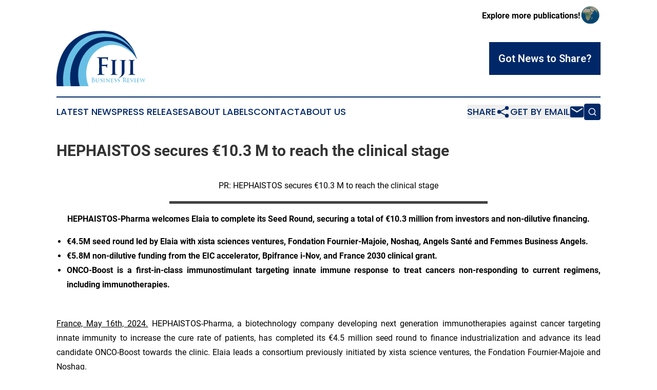

--- FILE ---
content_type: text/html;charset=utf-8
request_url: https://www.fijibusinessreview.com/article/711981446-hephaistos-secures-10-3-m-to-reach-the-clinical-stage
body_size: 9379
content:
<!DOCTYPE html>
<html lang="en">
<head>
  <title>HEPHAISTOS secures €10.3 M to reach the clinical stage | Fiji Business Review</title>
  <meta charset="utf-8">
  <meta name="viewport" content="width=device-width, initial-scale=1">
    <meta name="description" content="Fiji Business Review is an online news publication focusing on business &amp; economy in the Fiji: Get your fresh news on business and economy in Fiji">
    <link rel="icon" href="https://cdn.newsmatics.com/agp/sites/fijibusinessreview-favicon-1.png" type="image/png">
  <meta name="csrf-token" content="Bum_wq9Wghq9Ex4xx0uiyk73Y83Uwo-O617aXQUZ8Rs=">
  <meta name="csrf-param" content="authenticity_token">
  <link href="/css/styles.min.css?v1d0b8e25eaccc1ca72b30a2f13195adabfa54991" rel="stylesheet" data-turbo-track="reload">
  <link rel="stylesheet" href="/plugins/vanilla-cookieconsent/cookieconsent.css?v1d0b8e25eaccc1ca72b30a2f13195adabfa54991">
  
<style type="text/css">
    :root {
        --color-primary-background: rgba(0, 40, 104, 0.2);
        --color-primary: #002868;
        --color-secondary: #437c94;
    }
</style>

  <script type="importmap">
    {
      "imports": {
          "adController": "/js/controllers/adController.js?v1d0b8e25eaccc1ca72b30a2f13195adabfa54991",
          "alertDialog": "/js/controllers/alertDialog.js?v1d0b8e25eaccc1ca72b30a2f13195adabfa54991",
          "articleListController": "/js/controllers/articleListController.js?v1d0b8e25eaccc1ca72b30a2f13195adabfa54991",
          "dialog": "/js/controllers/dialog.js?v1d0b8e25eaccc1ca72b30a2f13195adabfa54991",
          "flashMessage": "/js/controllers/flashMessage.js?v1d0b8e25eaccc1ca72b30a2f13195adabfa54991",
          "gptAdController": "/js/controllers/gptAdController.js?v1d0b8e25eaccc1ca72b30a2f13195adabfa54991",
          "hamburgerController": "/js/controllers/hamburgerController.js?v1d0b8e25eaccc1ca72b30a2f13195adabfa54991",
          "labelsDescription": "/js/controllers/labelsDescription.js?v1d0b8e25eaccc1ca72b30a2f13195adabfa54991",
          "searchController": "/js/controllers/searchController.js?v1d0b8e25eaccc1ca72b30a2f13195adabfa54991",
          "videoController": "/js/controllers/videoController.js?v1d0b8e25eaccc1ca72b30a2f13195adabfa54991",
          "navigationController": "/js/controllers/navigationController.js?v1d0b8e25eaccc1ca72b30a2f13195adabfa54991"          
      }
    }
  </script>
  <script>
      (function(w,d,s,l,i){w[l]=w[l]||[];w[l].push({'gtm.start':
      new Date().getTime(),event:'gtm.js'});var f=d.getElementsByTagName(s)[0],
      j=d.createElement(s),dl=l!='dataLayer'?'&l='+l:'';j.async=true;
      j.src='https://www.googletagmanager.com/gtm.js?id='+i+dl;
      f.parentNode.insertBefore(j,f);
      })(window,document,'script','dataLayer','GTM-KGCXW2X');
  </script>

  <script>
    window.dataLayer.push({
      'cookie_settings': 'delta'
    });
  </script>
</head>
<body class="df-5 is-subpage">
<noscript>
  <iframe src="https://www.googletagmanager.com/ns.html?id=GTM-KGCXW2X"
          height="0" width="0" style="display:none;visibility:hidden"></iframe>
</noscript>
<div class="layout">

  <!-- Top banner -->
  <div class="max-md:hidden w-full content universal-ribbon-inner flex justify-end items-center">
    <a href="https://www.affinitygrouppublishing.com/" target="_blank" class="brands">
      <span class="font-bold text-black">Explore more publications!</span>
      <div>
        <img src="/images/globe.png" height="40" width="40" class="icon-globe"/>
      </div>
    </a>
  </div>
  <header data-controller="hamburger">
  <div class="content">
    <div class="header-top">
      <div class="flex gap-2 masthead-container justify-between items-center">
        <div class="mr-4 logo-container">
          <a href="/">
              <img src="https://cdn.newsmatics.com/agp/sites/fijibusinessreview-logo-1.svg" alt="Fiji Business Review"
                class="max-md:!h-[60px] lg:!max-h-[115px]" height="107"
                width="auto" />
          </a>
        </div>
        <button class="hamburger relative w-8 h-6">
          <span aria-hidden="true"
            class="block absolute h-[2px] w-9 bg-[--color-primary] transform transition duration-500 ease-in-out -translate-y-[15px]"></span>
          <span aria-hidden="true"
            class="block absolute h-[2px] w-7 bg-[--color-primary] transform transition duration-500 ease-in-out translate-x-[7px]"></span>
          <span aria-hidden="true"
            class="block absolute h-[2px] w-9 bg-[--color-primary] transform transition duration-500 ease-in-out translate-y-[15px]"></span>
        </button>
        <a href="/submit-news" class="max-md:hidden button button-upload-content button-primary w-fit">
          <span>Got News to Share?</span>
        </a>
      </div>
      <!--  Screen size line  -->
      <div class="absolute bottom-0 -ml-[20px] w-screen h-[1px] bg-[--color-primary] z-50 md:hidden">
      </div>
    </div>
    <!-- Navigation bar -->
    <div class="navigation is-hidden-on-mobile" id="main-navigation">
      <div class="w-full md:hidden">
        <div data-controller="search" class="relative w-full">
  <div data-search-target="form" class="relative active">
    <form data-action="submit->search#performSearch" class="search-form">
      <input type="text" name="query" placeholder="Search..." data-search-target="input" class="search-input md:hidden" />
      <button type="button" data-action="click->search#toggle" data-search-target="icon" class="button-search">
        <img height="18" width="18" src="/images/search.svg" />
      </button>
    </form>
  </div>
</div>

      </div>
      <nav class="navigation-part">
          <a href="/latest-news" class="nav-link">
            Latest News
          </a>
          <a href="/press-releases" class="nav-link">
            Press Releases
          </a>
          <a href="/about-labels" class="nav-link">
            About Labels
          </a>
          <a href="/contact" class="nav-link">
            Contact
          </a>
          <a href="/about" class="nav-link">
            About Us
          </a>
      </nav>
      <div class="w-full md:w-auto md:justify-end">
        <div data-controller="navigation" class="header-actions hidden">
  <button class="nav-link flex gap-1 items-center" onclick="window.ShareDialog.openDialog()">
    <span data-navigation-target="text">
      Share
    </span>
    <span class="icon-share"></span>
  </button>
  <button onclick="window.AlertDialog.openDialog()" class="nav-link nav-link-email flex items-center gap-1.5">
    <span data-navigation-target="text">
      Get by Email
    </span>
    <span class="icon-mail"></span>
  </button>
  <div class="max-md:hidden">
    <div data-controller="search" class="relative w-full">
  <div data-search-target="form" class="relative active">
    <form data-action="submit->search#performSearch" class="search-form">
      <input type="text" name="query" placeholder="Search..." data-search-target="input" class="search-input md:hidden" />
      <button type="button" data-action="click->search#toggle" data-search-target="icon" class="button-search">
        <img height="18" width="18" src="/images/search.svg" />
      </button>
    </form>
  </div>
</div>

  </div>
</div>

      </div>
      <a href="/submit-news" class="md:hidden uppercase button button-upload-content button-primary w-fit">
        <span>Got News to Share?</span>
      </a>
      <a href="https://www.affinitygrouppublishing.com/" target="_blank" class="nav-link-agp">
        Explore more publications!
        <img src="/images/globe.png" height="35" width="35" />
      </a>
    </div>
  </div>
</header>

  <div id="main-content" class="content">
    <div id="flash-message"></div>
    <h1>HEPHAISTOS secures €10.3 M to reach the clinical stage</h1>
<div class="press-release">
  
      <p align="center">PR: HEPHAISTOS secures &#x20AC;10.3 M to reach the clinical stage</p>  <p><img alt="" data-mce-src="/api/ImageRender/DownloadFile?resourceId=1b66e8fc-df73-4ff9-9e34-49035425e438&amp;size=3" data-mce-style="display: block; margin-left: auto; margin-right: auto;" height="5.3px" name="GNW_RichHtml_IMG" src="https://ml-eu.globenewswire.com/Resource/Download/1b66e8fc-df73-4ff9-9e34-49035425e438/image1.png" style="display:block; margin-left:auto; margin-right:auto;" width="620.1px"></p>  <p align="center"><strong>HEPHAISTOS-Pharma welcomes Elaia to complete its Seed Round, securing a total of &#x20AC;10.3 million from investors and non-dilutive financing.</strong></p>  <ul type="disc">
<li style="text-align:justify;"><strong>&#x20AC;4.5M seed round led by Elaia with xista sciences ventures, Fondation Fournier-Majoie, Noshaq, Angels Sant&#xE9; and Femmes Business Angels. </strong></li>
<li style="text-align:justify;"><strong>&#x20AC;5.8M non-dilutive funding from the EIC accelerator, Bpifrance i-Nov, and France 2030 clinical grant. </strong></li>
<li style="margin-bottom:15pt; text-align:justify;">
<strong>ONCO-Boost is a first-in-class immunostimulant targeting innate immune response to treat cancers non-responding to current regimens, including immunotherapies.</strong><br><br>
</li>
</ul>  <p align="justify"><u>France, May 16th, 2024.</u> HEPHAISTOS-Pharma, a biotechnology company developing next generation immunotherapies against cancer targeting innate immunity to increase the cure rate of patients, has completed its &#x20AC;4.5 million seed round to finance industrialization and advance its lead candidate ONCO-Boost towards the clinic. Elaia leads a consortium previously initiated by xista science ventures, the Fondation Fournier-Majoie and Noshaq.</p>  <p align="justify"><strong>Florian DENIS, Investment Director at Elaia, stated:</strong> &#x201C;<em>Elaia is very proud to join and strengthen the syndication. HEPHAISTOS&#x2019; core technology based on immunostimulants has the potential to turn cold tumors into hot tumors in hard-to-treat cancers. Fr&#xE9;d&#xE9;ric CAROFF and his team have generated impressive preclinical data that will be scaled up towards additional value-creating milestones.</em>&#x201D;</p>  <p align="justify"><em>&#x201C;ELAIA has a proven track record in supporting biotech companies through to the clinic and success, and we are delighted to have them on board&#x201D;</em> <strong>said Frederic CAROFF, CEO and co-founder of HEPHAISTOS-Pharma</strong>. <em>&#x201C;With xista science ventures, Fondation Fournier-Majoie and Noshaq, our consortium of seed investors brings not only the necessary funds, but also complementary expertise and a network that will structure the company. They will play a crucial role in the success of HEPHAISTOS.&#x201D;</em></p>  <p align="justify">HEPHAISTOS' innovative approach to innate modulation has received significant validation and support from prestigious programs, with a total of &#x20AC;5.8 million awarded to accelerate the development of ONCO-Boost for the treatment of hard-to-treat solid tumors, where there is a high unmet medical need, Bpifrance i-Nov national competition, EIC Accelerator European competition and RHU clinical grant from France 2030, that will include a clinical phase 1/2 in collaboration with prestigious clinical centers.</p>  <p align="justify">This seed round will mainly finance the industrialization of drug production and regulatory toxicity studies to file for the CTA in Europe. HEPHAISTOS already has a lot of preclinical data in many cancer indications, but they plan to generate new additional data in monotherapy against unmet medical needs and in combination with promising drugs from other pharmaceutical companies. Finally, it will also help to recruit new talents and complete the structuring of the board.</p>  <p align="center">***</p>  <p><strong>About HEPHAISTOS-Pharma</strong></p>  <p align="justify">HEPHAISTOS-Pharma is a preclinical biotech company developing the next generation of immunostimulants against cancer, revolutionizing immune stimulation targeting innate immunity with a unique technology for intravenous administration, opening the way to metastatic and hard-to-treat indications. HEPHAISTOS-Pharma is the laureate of prestigious grants such as Bpifrance i-Nov and the EIC accelerator in Europe. The company is also involved in the SyStInn consortium headed by academic partners that received an additional 9.8M&#x20AC; grant from the French National Research Agency RHU program, which will part-fund clinical trials evaluating ONCO-Boost. HEPHAISTOS-Pharma is one of the few innovative companies to be selected for its disruptive potential and supported by the Paris Saclay Cancer Cluster.</p>  <p align="justify">HEPHAISTOS-Pharma is headquartered in France, with a subsidiary in Li&#xE8;ge, Belgium. Learn more <a href="https://www.globenewswire.com/Tracker?data=FQZMDlmiJZFWflRia9s9RZV0lQlZ2QSsPH3odw-zdY_vYb-tn8tBY8LPaQ-5c6wN5nBEhJeCbylhg8U9-4X1jre1pug3bbPsXkSyLEDX9pln0L_1QQRcyvk06CxP4trh" rel="nofollow" target="_blank"><u>www.hephaistos-pharma.com</u></a><br></p>  <p align="justify"><img alt="" data-mce-src="/api/ImageRender/DownloadFile?resourceId=69ebb8a3-90d6-4633-8be7-5648ce64f0f2&amp;size=3" height="27.2px" name="GNW_RichHtml_IMG" src="https://ml-eu.globenewswire.com/Resource/Download/69ebb8a3-90d6-4633-8be7-5648ce64f0f2/image2.png" width="172.81px">This project is funded by ANR under ref ANR-23-RHUS-0003 and received State support through France 2030 program. This project is funded by the European Union - Next Generation EU through the France Relance Program.<br>This project is funded by the European Innovation Council as part of the EIC accelerator program financing the most innovative SMEs.</p>  <p><strong>About ONCO-Boost</strong></p>  <p align="justify">ONCO-Boost is the first product from HEPHAISTOS-Pharma&#x2019;s platform. It stimulates the patients&#x2019; own immune system, strengthening both innate and adaptive immune systems, to increase their responses against cold tumors. ONCO-Boost can work both as a single agent and in combination with established immunotherapies that do not work against cold tumors, boosting their efficacy to breakthrough levels. Thanks to its intravenous administration, ONCO-Boost is the first immunostimulant to demonstrate simultaneous efficacy against both primary tumors and metastases.</p>  <p><strong>About ELAIA</strong></p>  <p align="justify">Elaia Partners is a European top-tier Venture Capital firm with a strong technology DNA. We invest in technology disruptors with global ambition from early stage to growth development. For the past 20 years, our commitment has been to deliver high performance with values.<br>We are proud to have been an active partner in over 100 startups including success stories such as Criteo (Nasdaq), Orchestra Networks (acquired by Tibco), Volterra (acquired by F5), Mirakl (valued $3.5B in Series E), Shift Technology (valued $1B+ in Series D), Mablink Bioscience (acquired by Eli Lilly), Aqemia and Alice&amp;Bob.<br>Learn more <a href="https://www.globenewswire.com/Tracker?data=[base64]" rel="nofollow" target="_blank"><u>www.Elaia.com</u></a> &#x2022; <a href="https://www.globenewswire.com/Tracker?data=[base64]" rel="nofollow" target="_blank">@Elaia_Partners</a><br></p>  <p><img alt="" data-mce-src="/api/ImageRender/DownloadFile?resourceId=5abf3a02-391f-4c05-b10d-33ff52728fa8&amp;size=3" height="84.54px" name="GNW_RichHtml_IMG" src="https://ml-eu.globenewswire.com/Resource/Download/5abf3a02-391f-4c05-b10d-33ff52728fa8/image7.png" width="93.67px"><strong>About xista sciences ventures</strong></p>  <p align="justify">xista science ventures is an Austria-based venture fund investing in early-stage life science and deeptech startups across Europe. With a deep understanding of both scientific and investor perspectives, xista is an active partner to its portfolio companies, providing support for founders in realizing deep-tech ideas and scaling enterprises. The fund's diverse portfolio spans the full breadth of science, in fields such as biotechnology, medtech, materials science and software. xista is embedded in the innovation system around the Institute of Science and Technology Austria (<a href="https://www.globenewswire.com/Tracker?data=29AXrDzB8byznRcNjWuVyOboFD5PRiGRY5WomElLD4noXoulJx7DleUInpFyOI-xm1MzWcW_lnMXLA3145oqcA==" rel="nofollow" target="_blank"><u>ISTA</u></a>).</p>  <p align="justify">Learn more <a href="https://www.globenewswire.com/Tracker?data=FQZMDlmiJZFWflRia9s9RceWiBB0dBZ12nGZst5xSSVU6xzSxR24w7pM89MgPFTtNOecNsLVzVGOU19FF_4ipA==" rel="nofollow" target="_blank"><u>www.xista.vc</u></a>.</p>  <p align="justify"><em>xista science ventures is supported by InnovFin Equity, with the financial backing of the European Union under Horizon 2020 Financial Instruments and the European Fund for Strategic Investments ("EFSI") set up under the Investment Plan for Europe. The purpose of EFSI is to help support financing and implementing productive investments in the European Union and to ensure increased access to financing.</em></p>  <p><strong>About the Fondation Fournier-Majoie</strong><br>Fondation Fournier-Majoie is a Belgium venture philanthropy organization dedicated to innovation against cancer. Foundation&#x2019;s mission is to identify, fund and support the most promising early-stage oncology European companies and their Founders as of pre-seed/seed development stage. <br>Learn more <a href="https://www.globenewswire.com/Tracker?data=FQZMDlmiJZFWflRia9s9RYZDe2PW0ShWTbRJZg1OwKrFWL2l1J82QH9JdXGkgruY7fYrQq9NWKFrsTDQVypxkIidjZaBihf12LB4bVwMv2ynzmmzNl87QApCLQbUhKMO" rel="nofollow" target="_blank"><u>www.fournier-majoie.org</u></a><br></p>  <p><strong>About Noshaq</strong><br>Noshaq is an investment fund and project developer with a portfolio of more than 450 companies in different sectors. Noshaq is the reference financial partner for the creation and development of SMEs in the region of Li&#xE8;ge, Belgium. Noshaq places a significant emphasis on the life science sector, aiming to actively support promising companies in this field.<br>Learn more <a href="https://www.globenewswire.com/Tracker?data=FQZMDlmiJZFWflRia9s9RTHVLaqQptTJH7idzlHOhi3d0JxDD3OzurMC0IEYMYZDGpuDY83nD_qUlYytCpXQbg==" rel="nofollow" target="_blank"><u>www.noshaq.be</u></a><br></p>  <p></p> <p id="gnw_attachments_section-header">
    <strong>Attachment</strong>
</p>
<ul id="gnw_attachments_section-items">
            <li>
        <a target="_blank" href="https://ml-eu.globenewswire.com/Resource/Download/3605240d-3e60-4ebd-99ae-3c521179f6fb" rel="nofollow">PR in English</a>
      </li>
      </ul>
<img class="__GNW8366DE3E__IMG" src="https://www.globenewswire.com/newsroom/ti?nf=MTAwMDk1MTExOSM0MDE4NDYwNjAjNzAwMDE0Mzky"> <br><img src="https://ml-eu.globenewswire.com/media/YWM5YmU1NjUtYmZlYy00Y2EyLTllZDktYTdlYzE3MjZjZTUyLTcwMDAxNDM5Mg==/tiny/Hephaistos-Pharma.png" referrerpolicy="no-referrer-when-downgrade"><p><a href="https://www.globenewswire.com/NewsRoom/AttachmentNg/2d199475-8ee7-40a8-b726-1f77bc1f8079" rel="nofollow"><img src="https://ml-eu.globenewswire.com/media/2d199475-8ee7-40a8-b726-1f77bc1f8079/small/hephaistos-logo-medium-png.png" border="0" width="150" height="33" alt="Primary Logo"></a></p>
    <p>
  Legal Disclaimer:
</p>
<p>
  EIN Presswire provides this news content "as is" without warranty of any kind. We do not accept any responsibility or liability
  for the accuracy, content, images, videos, licenses, completeness, legality, or reliability of the information contained in this
  article. If you have any complaints or copyright issues related to this article, kindly contact the author above.
</p>
<img class="prtr" src="https://www.einpresswire.com/tracking/article.gif?t=5&a=FGaxogb2_XJXXXTr&i=NtmYWlmm5gorO9oC" alt="">
</div>

  </div>
</div>
<footer class="footer footer-with-line">
  <div class="content flex flex-col">
    <p class="footer-text text-sm mb-4 order-2 lg:order-1">© 1995-2026 Newsmatics Inc. dba Affinity Group Publishing &amp; Fiji Business Review. All Rights Reserved.</p>
    <div class="footer-nav lg:mt-2 mb-[30px] lg:mb-0 flex gap-7 flex-wrap justify-center order-1 lg:order-2">
        <a href="/about" class="footer-link">About</a>
        <a href="/archive" class="footer-link">Press Release Archive</a>
        <a href="/submit-news" class="footer-link">Submit Press Release</a>
        <a href="/legal/terms" class="footer-link">Terms &amp; Conditions</a>
        <a href="/legal/dmca" class="footer-link">Copyright/DMCA Policy</a>
        <a href="/legal/privacy" class="footer-link">Privacy Policy</a>
        <a href="/contact" class="footer-link">Contact</a>
    </div>
  </div>
</footer>
<div data-controller="dialog" data-dialog-url-value="/" data-action="click->dialog#clickOutside">
  <dialog
    class="modal-shadow fixed backdrop:bg-black/20 z-40 text-left bg-white rounded-full w-[350px] h-[350px] overflow-visible"
    data-dialog-target="modal"
  >
    <div class="text-center h-full flex items-center justify-center">
      <button data-action="click->dialog#close" type="button" class="modal-share-close-button">
        ✖
      </button>
      <div>
        <div class="mb-4">
          <h3 class="font-bold text-[28px] mb-3">Share us</h3>
          <span class="text-[14px]">on your social networks:</span>
        </div>
        <div class="flex gap-6 justify-center text-center">
          <a href="https://www.facebook.com/sharer.php?u=https://www.fijibusinessreview.com" class="flex flex-col items-center font-bold text-[#4a4a4a] text-sm" target="_blank">
            <span class="h-[55px] flex items-center">
              <img width="40px" src="/images/fb.png" alt="Facebook" class="mb-2">
            </span>
            <span class="text-[14px]">
              Facebook
            </span>
          </a>
          <a href="https://www.linkedin.com/sharing/share-offsite/?url=https://www.fijibusinessreview.com" class="flex flex-col items-center font-bold text-[#4a4a4a] text-sm" target="_blank">
            <span class="h-[55px] flex items-center">
              <img width="40px" height="40px" src="/images/linkedin.png" alt="LinkedIn" class="mb-2">
            </span>
            <span class="text-[14px]">
            LinkedIn
            </span>
          </a>
        </div>
      </div>
    </div>
  </dialog>
</div>

<div data-controller="alert-dialog" data-action="click->alert-dialog#clickOutside">
  <dialog
    class="fixed backdrop:bg-black/20 modal-shadow z-40 text-left bg-white rounded-full w-full max-w-[450px] aspect-square overflow-visible"
    data-alert-dialog-target="modal">
    <div class="flex items-center text-center -mt-4 h-full flex-1 p-8 md:p-12">
      <button data-action="click->alert-dialog#close" type="button" class="modal-close-button">
        ✖
      </button>
      <div class="w-full" data-alert-dialog-target="subscribeForm">
        <img class="w-8 mx-auto mb-4" src="/images/agps.svg" alt="AGPs" />
        <p class="md:text-lg">Get the latest news on this topic.</p>
        <h3 class="dialog-title mt-4">SIGN UP FOR FREE TODAY</h3>
        <form data-action="submit->alert-dialog#submit" method="POST" action="/alerts">
  <input type="hidden" name="authenticity_token" value="Bum_wq9Wghq9Ex4xx0uiyk73Y83Uwo-O617aXQUZ8Rs=">

  <input data-alert-dialog-target="fullnameInput" type="text" name="fullname" id="fullname" autocomplete="off" tabindex="-1">
  <label>
    <input data-alert-dialog-target="emailInput" placeholder="Email address" name="email" type="email"
      value=""
      class="rounded-xs mb-2 block w-full bg-white px-4 py-2 text-gray-900 border-[1px] border-solid border-gray-600 focus:border-2 focus:border-gray-800 placeholder:text-gray-400"
      required>
  </label>
  <div class="text-red-400 text-sm" data-alert-dialog-target="errorMessage"></div>

  <input data-alert-dialog-target="timestampInput" type="hidden" name="timestamp" value="1768404199" autocomplete="off" tabindex="-1">

  <input type="submit" value="Sign Up"
    class="!rounded-[3px] w-full mt-2 mb-4 bg-primary px-5 py-2 leading-5 font-semibold text-white hover:color-primary/75 cursor-pointer">
</form>
<a data-action="click->alert-dialog#close" class="text-black underline hover:no-underline inline-block mb-4" href="#">No Thanks</a>
<p class="text-[15px] leading-[22px]">
  By signing to this email alert, you<br /> agree to our
  <a href="/legal/terms" class="underline text-primary hover:no-underline" target="_blank">Terms & Conditions</a>
</p>

      </div>
      <div data-alert-dialog-target="checkEmail" class="hidden">
        <img class="inline-block w-9" src="/images/envelope.svg" />
        <h3 class="dialog-title">Check Your Email</h3>
        <p class="text-lg mb-12">We sent a one-time activation link to <b data-alert-dialog-target="userEmail"></b>.
          Just click on the link to
          continue.</p>
        <p class="text-lg">If you don't see the email in your inbox, check your spam folder or <a
            class="underline text-primary hover:no-underline" data-action="click->alert-dialog#showForm" href="#">try
            again</a>
        </p>
      </div>

      <!-- activated -->
      <div data-alert-dialog-target="activated" class="hidden">
        <img class="w-8 mx-auto mb-4" src="/images/agps.svg" alt="AGPs" />
        <h3 class="dialog-title">SUCCESS</h3>
        <p class="text-lg">You have successfully confirmed your email and are subscribed to <b>
            Fiji Business Review
          </b> daily
          news alert.</p>
      </div>
      <!-- alreadyActivated -->
      <div data-alert-dialog-target="alreadyActivated" class="hidden">
        <img class="w-8 mx-auto mb-4" src="/images/agps.svg" alt="AGPs" />
        <h3 class="dialog-title">Alert was already activated</h3>
        <p class="text-lg">It looks like you have already confirmed and are receiving the <b>
            Fiji Business Review
          </b> daily news
          alert.</p>
      </div>
      <!-- activateErrorMessage -->
      <div data-alert-dialog-target="activateErrorMessage" class="hidden">
        <img class="w-8 mx-auto mb-4" src="/images/agps.svg" alt="AGPs" />
        <h3 class="dialog-title">Oops!</h3>
        <p class="text-lg mb-4">It looks like something went wrong. Please try again.</p>
        <form data-action="submit->alert-dialog#submit" method="POST" action="/alerts">
  <input type="hidden" name="authenticity_token" value="Bum_wq9Wghq9Ex4xx0uiyk73Y83Uwo-O617aXQUZ8Rs=">

  <input data-alert-dialog-target="fullnameInput" type="text" name="fullname" id="fullname" autocomplete="off" tabindex="-1">
  <label>
    <input data-alert-dialog-target="emailInput" placeholder="Email address" name="email" type="email"
      value=""
      class="rounded-xs mb-2 block w-full bg-white px-4 py-2 text-gray-900 border-[1px] border-solid border-gray-600 focus:border-2 focus:border-gray-800 placeholder:text-gray-400"
      required>
  </label>
  <div class="text-red-400 text-sm" data-alert-dialog-target="errorMessage"></div>

  <input data-alert-dialog-target="timestampInput" type="hidden" name="timestamp" value="1768404199" autocomplete="off" tabindex="-1">

  <input type="submit" value="Sign Up"
    class="!rounded-[3px] w-full mt-2 mb-4 bg-primary px-5 py-2 leading-5 font-semibold text-white hover:color-primary/75 cursor-pointer">
</form>
<a data-action="click->alert-dialog#close" class="text-black underline hover:no-underline inline-block mb-4" href="#">No Thanks</a>
<p class="text-[15px] leading-[22px]">
  By signing to this email alert, you<br /> agree to our
  <a href="/legal/terms" class="underline text-primary hover:no-underline" target="_blank">Terms & Conditions</a>
</p>

      </div>

      <!-- deactivated -->
      <div data-alert-dialog-target="deactivated" class="hidden">
        <img class="w-8 mx-auto mb-4" src="/images/agps.svg" alt="AGPs" />
        <h3 class="dialog-title">You are Unsubscribed!</h3>
        <p class="text-lg">You are no longer receiving the <b>
            Fiji Business Review
          </b>daily news alert.</p>
      </div>
      <!-- alreadyDeactivated -->
      <div data-alert-dialog-target="alreadyDeactivated" class="hidden">
        <img class="w-8 mx-auto mb-4" src="/images/agps.svg" alt="AGPs" />
        <h3 class="dialog-title">You have already unsubscribed!</h3>
        <p class="text-lg">You are no longer receiving the <b>
            Fiji Business Review
          </b> daily news alert.</p>
      </div>
      <!-- deactivateErrorMessage -->
      <div data-alert-dialog-target="deactivateErrorMessage" class="hidden">
        <img class="w-8 mx-auto mb-4" src="/images/agps.svg" alt="AGPs" />
        <h3 class="dialog-title">Oops!</h3>
        <p class="text-lg">Try clicking the Unsubscribe link in the email again and if it still doesn't work, <a
            href="/contact">contact us</a></p>
      </div>
    </div>
  </dialog>
</div>

<script src="/plugins/vanilla-cookieconsent/cookieconsent.umd.js?v1d0b8e25eaccc1ca72b30a2f13195adabfa54991"></script>
  <script src="/js/cookieconsent.js?v1d0b8e25eaccc1ca72b30a2f13195adabfa54991"></script>

<script type="module" src="/js/app.js?v1d0b8e25eaccc1ca72b30a2f13195adabfa54991"></script>
</body>
</html>


--- FILE ---
content_type: image/svg+xml
request_url: https://cdn.newsmatics.com/agp/sites/fijibusinessreview-logo-1.svg
body_size: 16623
content:
<?xml version="1.0" encoding="UTF-8" standalone="no"?>
<svg
   xmlns:dc="http://purl.org/dc/elements/1.1/"
   xmlns:cc="http://creativecommons.org/ns#"
   xmlns:rdf="http://www.w3.org/1999/02/22-rdf-syntax-ns#"
   xmlns:svg="http://www.w3.org/2000/svg"
   xmlns="http://www.w3.org/2000/svg"
   version="1.1"
   id="Layer_1"
   x="0px"
   y="0px"
   viewBox="0 0 174.49638 107.8"
   xml:space="preserve"
   width="174.49638"
   height="107.8"><metadata
   id="metadata65"><rdf:RDF><cc:Work
       rdf:about=""><dc:format>image/svg+xml</dc:format><dc:type
         rdf:resource="http://purl.org/dc/dcmitype/StillImage" /></cc:Work></rdf:RDF></metadata><defs
   id="defs63" />
<style
   type="text/css"
   id="style2">
	.st0{fill-rule:evenodd;clip-rule:evenodd;fill:#002868;}
	.st1{fill-rule:evenodd;clip-rule:evenodd;fill:#68BFE5;}
	.st2{fill:#002868;}
	.st3{fill:#68BFE5;}
</style>
<g
   id="g58"
   transform="translate(-103.60361,-55.5)">
	<g
   id="g12">
		<path
   class="st0"
   d="m 104.1,163.1 c -4,-44.7 15.3,-107.6 89.9,-107.6 45.7,0 62.7,37.1 67.1,55.1 0,0 -16.3,-32.5 -43.9,-32.5 -33,0 -65.8,24.1 -60.2,70.1 0.7,5.1 1.3,10.1 2.5,14.8 h -55.4 z"
   id="path4" />
		<path
   class="st1"
   d="m 194.9,60.5 c 42.7,0.3 62.4,34.1 66.5,50.3 -10.1,-27.1 -35.3,-42.2 -62,-42.2 -39.6,0 -66.1,35.6 -65.3,81.5 0.2,4.6 -2.8,8.7 -2.1,13.2 H 117.3 C 113,133 127.2,60.2 194.9,60.5 Z"
   id="path6" />
		<path
   class="st0"
   d="m 205.3,77.4 c -34.3,0 -59.1,28.7 -57.6,66.8 0.3,6.8 -0.3,13 1.5,19.1 h -17.5 c -0.8,-4.5 -1.2,-8.9 -1.3,-13.7 -0.8,-45.7 29.4,-82.1 69,-82.1 29.4,0 52,16.3 62,43.4 C 250,89.6 228.8,77.4 205.3,77.4 Z"
   id="path8" />
		<path
   class="st1"
   d="m 213.2,82.8 c -30.2,0 -53.1,26.9 -51.1,60.2 0.3,7.1 2,14 4.5,20.3 h -17.3 c -1.8,-6.1 -3,-12.5 -3.1,-19.1 -1.5,-38.1 25.1,-69 59.4,-69 23.3,0 44,14.2 55.6,35.1 l 0.5,0.8 -0.5,-0.8 C 250.3,93.7 232.6,82.8 213.2,82.8 Z"
   id="path10" />
	</g>
	<g
   id="g24">
		<g
   id="g22">
			<path
   class="st2"
   d="m 192.7,128 c 0,4.3 0,7.7 0.2,9.6 0.1,1.3 0.4,2.3 1.8,2.5 0.6,0.1 1.6,0.2 2.3,0.2 0.6,0 0.8,0.1 0.8,0.4 0,0.3 -0.3,0.4 -1,0.4 -2.8,0 -5.7,-0.1 -6.8,-0.1 -1.2,0 -4,0.1 -5.7,0.1 -0.6,0 -0.9,-0.1 -0.9,-0.4 0,-0.2 0.2,-0.4 0.7,-0.4 0.7,0 1.2,-0.1 1.6,-0.2 0.9,-0.2 1.1,-1.2 1.3,-2.5 0.2,-1.9 0.2,-5.3 0.2,-9.6 v -7.9 c 0,-6.8 0,-8.1 -0.1,-9.6 -0.1,-1.5 -0.5,-2.3 -1.9,-2.6 -0.4,-0.1 -1.1,-0.1 -1.8,-0.1 -0.5,0 -0.8,-0.1 -0.8,-0.4 0,-0.4 0.4,-0.5 1,-0.5 1.2,0 2.5,0 3.6,0 1.2,0 2.2,0.1 2.8,0.1 1.7,0 10.9,0 11.9,0 0.9,0 1.4,0 1.8,-0.2 0.3,-0.1 0.5,-0.3 0.7,-0.3 0.2,0 0.3,0.2 0.3,0.4 0,0.3 -0.2,0.9 -0.4,2 0,0.5 -0.1,3.1 -0.2,3.6 0,0.4 -0.1,0.6 -0.5,0.6 -0.3,0 -0.4,-0.2 -0.5,-0.7 0,-0.4 0,-1.1 -0.3,-1.7 -0.3,-0.6 -1.3,-1.3 -3,-1.4 l -6.9,-0.1 c -0.3,0 -0.4,0.1 -0.4,0.6 v 11.3 c 0,0.3 0,0.4 0.3,0.4 h 5.8 c 0.8,0 1.4,0 2,0 0.9,0 1.5,-0.2 1.9,-0.8 0.2,-0.3 0.3,-0.5 0.6,-0.5 0.2,0 0.3,0.1 0.3,0.4 0,0.3 -0.2,1.4 -0.4,2.8 -0.1,0.9 -0.2,3 -0.2,3.3 0,0.4 0,0.9 -0.5,0.9 -0.3,0 -0.4,-0.3 -0.4,-0.6 0,-0.3 -0.1,-0.9 -0.3,-1.4 -0.2,-0.6 -0.9,-1.4 -2.3,-1.6 -1.1,-0.1 -5.9,-0.1 -6.7,-0.1 -0.2,0 -0.3,0.1 -0.3,0.4 v 3.7 z"
   id="path14" />
			<path
   class="st2"
   d="m 213.3,123.2 c 0,-5.8 0,-6.9 0,-8.1 -0.1,-1.3 -0.5,-1.8 -1.4,-2 -0.5,-0.1 -0.9,-0.2 -1.4,-0.2 -0.4,0 -0.6,-0.1 -0.6,-0.5 0,-0.2 0.3,-0.3 0.9,-0.3 1.5,0 4.2,0.1 5.3,0.1 1,0 3.6,-0.1 5.1,-0.1 0.5,0 0.8,0.1 0.8,0.3 0,0.4 -0.2,0.5 -0.6,0.5 -0.4,0 -0.7,0 -1.2,0.1 -1.1,0.2 -1.4,0.7 -1.5,2.1 -0.1,1.2 -0.1,2.3 -0.1,8.1 v 6.8 c 0,3.7 0,6.8 0.2,8.4 0.1,1 0.4,1.6 1.6,1.8 0.5,0.1 1.4,0.1 2,0.1 0.5,0 0.6,0.2 0.6,0.4 0,0.3 -0.3,0.4 -0.8,0.4 -2.6,0 -5.3,-0.1 -6.4,-0.1 -0.9,0 -3.6,0.1 -5.2,0.1 -0.5,0 -0.8,-0.1 -0.8,-0.4 0,-0.2 0.1,-0.4 0.6,-0.4 0.6,0 1,0 1.4,-0.1 0.8,-0.2 1,-0.7 1.2,-1.8 0.2,-1.6 0.2,-4.6 0.2,-8.3 v -6.9 z"
   id="path16" />
			<path
   class="st2"
   d="m 231.6,122 c 0,-5.2 0,-6.1 0,-7.2 -0.1,-1.2 -0.5,-1.5 -1.7,-1.8 -0.3,-0.1 -1,-0.1 -1.6,-0.1 -0.4,0 -0.7,-0.1 -0.7,-0.4 0,-0.2 0.3,-0.3 0.9,-0.3 2.1,0 5,0.1 6,0.1 0.9,0 3.5,-0.1 5,-0.1 0.5,0 0.8,0.1 0.8,0.3 0,0.2 -0.2,0.4 -0.7,0.4 -0.4,0 -0.7,0 -1.1,0.1 -1.1,0.2 -1.4,0.6 -1.5,1.8 -0.1,1.1 -0.1,2 -0.1,7.2 v 6.3 c 0,1.4 0.1,3.1 0.1,4.8 0,1.9 -0.1,4.1 -0.9,6 -0.9,2.1 -3.3,4.5 -7.1,6.5 -0.5,0.2 -1.1,0.5 -2,0.9 -0.3,0.1 -0.6,0.2 -0.8,0.2 -0.2,0 -0.3,-0.2 -0.3,-0.3 0,-0.2 0.2,-0.3 0.9,-0.6 0.5,-0.2 1.1,-0.6 1.9,-1.3 3,-2.6 3,-6 3,-12.6 V 122 Z"
   id="path18" />
			<path
   class="st2"
   d="m 248.4,123.2 c 0,-5.8 0,-6.9 0,-8.1 -0.1,-1.3 -0.5,-1.8 -1.4,-2 -0.5,-0.1 -0.9,-0.2 -1.4,-0.2 -0.4,0 -0.6,-0.1 -0.6,-0.5 0,-0.2 0.3,-0.3 0.9,-0.3 1.5,0 4.2,0.1 5.3,0.1 1,0 3.6,-0.1 5.1,-0.1 0.5,0 0.8,0.1 0.8,0.3 0,0.4 -0.2,0.5 -0.6,0.5 -0.4,0 -0.7,0 -1.2,0.1 -1.1,0.2 -1.4,0.7 -1.5,2.1 -0.1,1.2 -0.1,2.3 -0.1,8.1 v 6.8 c 0,3.7 0,6.8 0.2,8.4 0.1,1 0.4,1.6 1.6,1.8 0.5,0.1 1.4,0.1 2,0.1 0.5,0 0.6,0.2 0.6,0.4 0,0.3 -0.3,0.4 -0.8,0.4 -2.6,0 -5.3,-0.1 -6.4,-0.1 -0.9,0 -3.6,0.1 -5.2,0.1 -0.5,0 -0.8,-0.1 -0.8,-0.4 0,-0.2 0.1,-0.4 0.6,-0.4 0.6,0 1,0 1.4,-0.1 0.8,-0.2 1,-0.7 1.2,-1.8 0.2,-1.6 0.2,-4.6 0.2,-8.3 v -6.9 z"
   id="path20" />
		</g>
	</g>
	<g
   id="g56">
		<g
   id="g54">
			<path
   class="st3"
   d="m 173.2,149.9 c 0,-1.8 0,-2.1 0,-2.5 0,-0.4 -0.1,-0.6 -0.5,-0.7 -0.1,0 -0.3,0 -0.5,0 -0.1,0 -0.2,0 -0.2,-0.1 0,-0.1 0.1,-0.1 0.3,-0.1 0.6,0 1.4,0 1.6,0 0.6,0 1,0 1.4,0 2.1,0 2.5,1.1 2.5,1.8 0,1 -0.6,1.5 -1.2,2.1 1,0.3 2.1,1.2 2.1,2.5 0,1.3 -1,2.6 -3.1,2.6 -0.1,0 -0.5,0 -0.8,0 -0.4,0 -0.7,0 -0.9,0 -0.1,0 -0.4,0 -0.7,0 -0.3,0 -0.6,0 -0.8,0 -0.2,0 -0.2,0 -0.2,-0.1 0,-0.1 0,-0.1 0.2,-0.1 0.2,0 0.3,0 0.4,0 0.2,0 0.3,-0.3 0.3,-0.6 0.1,-0.5 0.1,-1.4 0.1,-2.5 z m 1.4,0.2 c 0,0.1 0,0.1 0.1,0.1 0.1,0 0.3,0 0.6,0 0.4,0 0.6,0 0.8,-0.2 0.3,-0.2 0.5,-0.7 0.5,-1.2 0,-0.8 -0.5,-1.8 -1.5,-1.8 -0.2,0 -0.3,0 -0.4,0 -0.1,0 -0.1,0.1 -0.1,0.2 z m 1.6,1 c -0.2,-0.2 -0.5,-0.3 -1,-0.3 -0.2,0 -0.3,0 -0.5,0 0,0 -0.1,0 -0.1,0.1 v 2.8 c 0,0.8 0,1 0.4,1.1 0.3,0.1 0.6,0.1 0.9,0.1 0.5,0 1.4,-0.3 1.4,-1.5 0,-0.7 -0.2,-1.7 -1.1,-2.3 z"
   id="path26" />
			<path
   class="st3"
   d="m 180.8,150.8 c 0,-1.5 0,-1.8 0,-2.1 0,-0.4 -0.1,-0.4 -0.4,-0.5 -0.1,0 -0.3,0 -0.4,0 -0.1,0 -0.2,0 -0.2,-0.1 0,-0.1 0.1,-0.1 0.2,-0.1 0.6,0 1.2,0 1.5,0 0.3,0 0.9,0 1.3,0 0.2,0 0.2,0 0.2,0.1 0,0.1 -0.1,0.1 -0.2,0.1 -0.1,0 -0.2,0 -0.3,0 -0.3,0 -0.4,0.2 -0.4,0.5 0,0.3 0,0.6 0,2.1 v 1.4 c 0,1.5 0.3,2 0.8,2.4 0.5,0.4 0.9,0.4 1.3,0.4 0.4,0 1,-0.1 1.4,-0.5 0.6,-0.5 0.6,-1.4 0.6,-2.4 v -1.3 c 0,-1.5 0,-1.8 0,-2.1 0,-0.3 -0.1,-0.4 -0.4,-0.5 -0.1,0 -0.3,0 -0.4,0 -0.1,0 -0.2,0 -0.2,-0.1 0,-0.1 0.1,-0.1 0.2,-0.1 0.5,0 1.2,0 1.2,0 0.1,0 0.8,0 1.2,0 0.1,0 0.2,0 0.2,0.1 0,0.1 -0.1,0.1 -0.2,0.1 -0.1,0 -0.2,0 -0.3,0 -0.3,0 -0.4,0.2 -0.4,0.5 0,0.3 0,0.6 0,2.1 v 1.1 c 0,1.1 -0.1,2.3 -1,3 -0.7,0.6 -1.5,0.7 -2.2,0.7 -0.5,0 -1.6,0 -2.4,-0.7 -0.5,-0.5 -0.9,-1.2 -0.9,-2.6 v -1.5 z"
   id="path28" />
			<path
   class="st3"
   d="m 189.6,155.3 c -0.2,-0.1 -0.2,-0.1 -0.2,-0.3 0,-0.5 0,-1.2 0.1,-1.3 0,-0.2 0,-0.3 0.1,-0.3 0.1,0 0.1,0.1 0.1,0.2 0,0.1 0,0.3 0.1,0.5 0.2,0.7 1,1 1.6,1 0.9,0 1.4,-0.6 1.4,-1.3 0,-0.4 -0.1,-0.9 -1,-1.4 l -0.6,-0.4 c -1.2,-0.7 -1.6,-1.4 -1.6,-2.3 0,-1.2 1.2,-2 2.6,-2 0.7,0 1.2,0.1 1.5,0.2 0.1,0 0.1,0.1 0.1,0.1 0,0.1 0,0.4 0,1.2 0,0.2 0,0.3 -0.1,0.3 -0.1,0 -0.1,-0.1 -0.1,-0.2 0,-0.1 0,-0.4 -0.3,-0.7 -0.2,-0.2 -0.5,-0.5 -1.1,-0.5 -0.7,0 -1.4,0.4 -1.4,1.1 0,0.4 0.2,0.8 1.1,1.3 l 0.4,0.2 c 1.4,0.8 1.8,1.5 1.8,2.4 0,0.7 -0.3,1.3 -1,1.9 -0.5,0.4 -1.2,0.4 -1.7,0.4 -0.7,0.1 -1.3,0.1 -1.8,-0.1 z"
   id="path30" />
			<path
   class="st3"
   d="m 196.3,150.8 c 0,-1.5 0,-1.8 0,-2.1 0,-0.3 -0.1,-0.5 -0.4,-0.5 -0.1,0 -0.2,0 -0.4,0 -0.1,0 -0.2,0 -0.2,-0.1 0,-0.1 0.1,-0.1 0.2,-0.1 0.4,0 1.1,0 1.4,0 0.3,0 0.9,0 1.3,0 0.1,0 0.2,0 0.2,0.1 0,0.1 -0.1,0.1 -0.2,0.1 -0.1,0 -0.2,0 -0.3,0 -0.3,0 -0.4,0.2 -0.4,0.5 0,0.3 0,0.6 0,2.1 v 1.8 c 0,1 0,1.8 0,2.2 0,0.3 0.1,0.4 0.4,0.5 0.1,0 0.4,0 0.5,0 0.1,0 0.2,0.1 0.2,0.1 0,0.1 -0.1,0.1 -0.2,0.1 -0.7,0 -1.4,0 -1.7,0 -0.2,0 -0.9,0 -1.3,0 -0.1,0 -0.2,0 -0.2,-0.1 0,0 0,-0.1 0.2,-0.1 0.2,0 0.3,0 0.4,0 0.2,0 0.3,-0.2 0.3,-0.5 0,-0.4 0,-1.2 0,-2.2 v -1.8 z"
   id="path32" />
			<path
   class="st3"
   d="m 201.7,154 c 0,0.8 0.2,1 0.4,1.1 0.2,0.1 0.4,0.1 0.5,0.1 0.1,0 0.2,0 0.2,0.1 0,0.1 -0.1,0.1 -0.2,0.1 -0.7,0 -1.1,0 -1.3,0 -0.1,0 -0.6,0 -1.1,0 -0.1,0 -0.2,0 -0.2,-0.1 0,-0.1 0.1,-0.1 0.2,-0.1 0.1,0 0.3,0 0.5,0 0.3,-0.1 0.3,-0.3 0.3,-1.2 l 0.1,-5.9 c 0,-0.2 0.1,-0.3 0.2,-0.3 0.1,0 0.3,0.2 0.4,0.3 0.1,0.1 1.7,1.7 3.2,3.2 0.7,0.7 2.1,2.1 2.2,2.2 v 0 l -0.1,-4.4 c 0,-0.6 -0.1,-0.8 -0.4,-0.9 -0.2,-0.1 -0.4,-0.1 -0.5,-0.1 -0.1,0 -0.2,0 -0.2,-0.1 0,-0.1 0.1,-0.1 0.3,-0.1 0.5,0 1.1,0 1.3,0 0.1,0 0.5,0 1,0 0.1,0 0.2,0 0.2,0.1 0,0.1 -0.1,0.1 -0.2,0.1 -0.1,0 -0.2,0 -0.3,0 -0.3,0.1 -0.4,0.3 -0.4,0.8 l -0.1,6.3 c 0,0.2 -0.1,0.3 -0.2,0.3 -0.2,0 -0.3,-0.1 -0.4,-0.2 -0.6,-0.6 -1.9,-1.8 -3,-2.9 -1.1,-1.1 -2.2,-2.3 -2.4,-2.5 v 0 z"
   id="path34" />
			<path
   class="st3"
   d="m 210.9,150.8 c 0,-1.5 0,-1.8 0,-2.1 0,-0.3 -0.1,-0.4 -0.4,-0.5 -0.1,0 -0.3,0 -0.4,0 -0.1,0 -0.2,0 -0.2,-0.1 0,-0.1 0.1,-0.1 0.2,-0.1 0.5,0 1.2,0 1.5,0 0.3,0 2.6,0 2.8,0 0.2,0 0.4,0 0.4,-0.1 0.1,0 0.1,0 0.2,0 0.1,0 0.1,0 0.1,0.1 0,0.1 -0.1,0.2 -0.1,0.6 0,0.1 0,0.5 -0.1,0.7 0,0 0,0.2 -0.1,0.2 -0.1,0 -0.1,0 -0.1,-0.1 0,-0.1 0,-0.2 -0.1,-0.4 -0.1,-0.2 -0.2,-0.3 -0.7,-0.4 -0.2,0 -1.4,0 -1.6,0 0,0 -0.1,0 -0.1,0.1 v 2.5 c 0,0.1 0,0.1 0.1,0.1 0.2,0 1.6,0 1.8,0 0.2,0 0.4,0 0.5,-0.2 0.1,-0.1 0.1,-0.1 0.2,-0.1 0,0 0.1,0 0.1,0.1 0,0.1 0,0.2 -0.1,0.7 0,0.2 0,0.6 0,0.7 0,0.1 0,0.2 -0.1,0.2 -0.1,0 -0.1,0 -0.1,-0.1 0,-0.1 0,-0.2 0,-0.4 -0.1,-0.2 -0.2,-0.4 -0.6,-0.4 -0.2,0 -1.4,0 -1.6,0 0,0 -0.1,0 -0.1,0.1 v 0.8 c 0,0.3 0,1.2 0,1.5 0,0.7 0.3,0.8 1.4,0.8 0.3,0 0.7,0 1,-0.1 0.3,-0.1 0.4,-0.3 0.4,-0.7 0,-0.1 0,-0.2 0.1,-0.2 0.1,0 0.1,0.1 0.1,0.2 0,0.2 -0.1,0.9 -0.1,1.1 -0.1,0.3 -0.2,0.3 -0.6,0.3 -0.8,0 -1.4,0 -1.9,0 -0.5,0 -0.9,0 -1.2,0 -0.1,0 -0.3,0 -0.6,0 -0.2,0 -0.5,0 -0.7,0 -0.1,0 -0.2,0 -0.2,-0.1 0,0 0,-0.1 0.2,-0.1 0.2,0 0.3,0 0.4,0 0.2,0 0.3,-0.2 0.3,-0.5 0,-0.4 0,-1.2 0,-2.1 z"
   id="path36" />
			<path
   class="st3"
   d="m 217.1,155.3 c -0.2,-0.1 -0.2,-0.1 -0.2,-0.3 0,-0.5 0,-1.2 0.1,-1.3 0,-0.2 0,-0.3 0.1,-0.3 0.1,0 0.1,0.1 0.1,0.2 0,0.1 0,0.3 0.1,0.5 0.2,0.7 1,1 1.6,1 0.9,0 1.4,-0.6 1.4,-1.3 0,-0.4 -0.1,-0.9 -1,-1.4 l -0.6,-0.4 c -1.2,-0.7 -1.6,-1.4 -1.6,-2.3 0,-1.2 1.2,-2 2.6,-2 0.7,0 1.2,0.1 1.5,0.2 0.1,0 0.1,0.1 0.1,0.1 0,0.1 0,0.4 0,1.2 0,0.2 0,0.3 -0.1,0.3 -0.1,0 -0.1,-0.1 -0.1,-0.2 0,-0.1 0,-0.4 -0.3,-0.7 -0.2,-0.2 -0.5,-0.5 -1.1,-0.5 -0.7,0 -1.4,0.4 -1.4,1.1 0,0.4 0.2,0.8 1.1,1.3 l 0.4,0.2 c 1.4,0.8 1.8,1.5 1.8,2.4 0,0.7 -0.3,1.3 -1,1.9 -0.5,0.4 -1.2,0.4 -1.7,0.4 -0.7,0.1 -1.3,0.1 -1.8,-0.1 z"
   id="path38" />
			<path
   class="st3"
   d="m 223.4,155.3 c -0.2,-0.1 -0.2,-0.1 -0.2,-0.3 0,-0.5 0,-1.2 0.1,-1.3 0,-0.2 0,-0.3 0.1,-0.3 0.1,0 0.1,0.1 0.1,0.2 0,0.1 0,0.3 0.1,0.5 0.2,0.7 1,1 1.6,1 0.9,0 1.4,-0.6 1.4,-1.3 0,-0.4 -0.1,-0.9 -1,-1.4 L 225,152 c -1.2,-0.7 -1.6,-1.4 -1.6,-2.3 0,-1.2 1.2,-2 2.6,-2 0.7,0 1.2,0.1 1.5,0.2 0.1,0 0.1,0.1 0.1,0.1 0,0.1 0,0.4 0,1.2 0,0.2 0,0.3 -0.1,0.3 -0.1,0 -0.1,-0.1 -0.1,-0.2 0,-0.1 0,-0.4 -0.3,-0.7 -0.2,-0.2 -0.5,-0.5 -1.1,-0.5 -0.7,0 -1.4,0.4 -1.4,1.1 0,0.4 0.2,0.8 1.1,1.3 l 0.4,0.2 c 1.4,0.8 1.8,1.5 1.8,2.4 0,0.7 -0.3,1.3 -1,1.9 -0.5,0.4 -1.2,0.4 -1.7,0.4 -0.7,0.1 -1.3,0.1 -1.8,-0.1 z"
   id="path40" />
			<path
   class="st3"
   d="m 234.1,149.9 c 0,-1.8 0,-2.1 0,-2.5 0,-0.4 -0.1,-0.6 -0.5,-0.7 -0.1,0 -0.3,0 -0.5,0 -0.1,0 -0.2,0 -0.2,-0.1 0,-0.1 0.1,-0.1 0.3,-0.1 0.6,0 1.4,0 1.6,0 0.4,0 1.3,0 1.7,0 0.7,0 1.5,0.1 2.2,0.5 0.3,0.2 0.8,0.8 0.8,1.6 0,0.9 -0.4,1.7 -1.5,2.6 1,1.3 1.9,2.4 2.5,3.1 0.7,0.7 1.1,0.8 1.3,0.8 0.1,0 0.2,0 0.3,0 0.1,0 0.1,0 0.1,0.1 0,0.1 -0.1,0.1 -0.2,0.1 h -1.1 c -0.7,0 -0.9,-0.1 -1.3,-0.2 -0.5,-0.3 -0.9,-0.8 -1.6,-1.7 -0.5,-0.6 -1,-1.4 -1.2,-1.6 -0.1,-0.1 -0.1,-0.1 -0.2,-0.1 h -1 c -0.1,0 -0.1,0 -0.1,0.1 v 0.2 c 0,1.1 0,2 0.1,2.5 0,0.3 0.1,0.6 0.5,0.6 0.2,0 0.4,0 0.6,0 0.1,0 0.1,0 0.1,0.1 0,0.1 -0.1,0.1 -0.2,0.1 -0.7,0 -1.5,0 -1.7,0 -0.2,0 -1,0 -1.4,0 -0.2,0 -0.2,0 -0.2,-0.1 0,-0.1 0,-0.1 0.2,-0.1 0.2,0 0.3,0 0.4,0 0.2,0 0.3,-0.3 0.3,-0.6 0.1,-0.5 0.1,-1.4 0.1,-2.5 v -2.1 z m 1.4,1 c 0,0.1 0,0.2 0.1,0.2 0.2,0.1 0.6,0.1 0.9,0.1 0.5,0 0.6,0 0.8,-0.2 0.4,-0.3 0.7,-0.8 0.7,-1.8 0,-1.7 -1.1,-2.1 -1.8,-2.1 -0.3,0 -0.5,0 -0.6,0 -0.1,0 -0.1,0.1 -0.1,0.2 z"
   id="path42" />
			<path
   class="st3"
   d="m 242.7,150.8 c 0,-1.5 0,-1.8 0,-2.1 0,-0.3 -0.1,-0.4 -0.4,-0.5 -0.1,0 -0.3,0 -0.4,0 -0.1,0 -0.2,0 -0.2,-0.1 0,-0.1 0.1,-0.1 0.2,-0.1 0.5,0 1.2,0 1.5,0 0.3,0 2.6,0 2.8,0 0.2,0 0.4,0 0.4,-0.1 0.1,0 0.1,0 0.2,0 0.1,0 0.1,0 0.1,0.1 0,0.1 -0.1,0.2 -0.1,0.6 0,0.1 0,0.5 -0.1,0.7 0,0 0,0.2 -0.1,0.2 -0.1,0 -0.1,0 -0.1,-0.1 0,-0.1 0,-0.2 -0.1,-0.4 -0.1,-0.2 -0.2,-0.3 -0.7,-0.4 -0.2,0 -1.4,0 -1.6,0 0,0 -0.1,0 -0.1,0.1 v 2.5 c 0,0.1 0,0.1 0.1,0.1 0.2,0 1.6,0 1.8,0 0.2,0 0.4,0 0.5,-0.2 0.1,-0.1 0.1,-0.1 0.2,-0.1 0,0 0.1,0 0.1,0.1 0,0.1 0,0.2 -0.1,0.7 0,0.2 0,0.6 0,0.7 0,0.1 0,0.2 -0.1,0.2 -0.1,0 -0.1,0 -0.1,-0.1 0,-0.1 0,-0.2 0,-0.4 -0.1,-0.2 -0.2,-0.4 -0.6,-0.4 -0.2,0 -1.4,0 -1.6,0 0,0 -0.1,0 -0.1,0.1 v 0.8 c 0,0.3 0,1.2 0,1.5 0,0.7 0.3,0.8 1.4,0.8 0.3,0 0.7,0 1,-0.1 0.3,-0.1 0.4,-0.3 0.4,-0.7 0,-0.1 0,-0.2 0.1,-0.2 0.1,0 0.1,0.1 0.1,0.2 0,0.2 -0.1,0.9 -0.1,1.1 -0.1,0.3 -0.2,0.3 -0.6,0.3 -0.8,0 -1.4,0 -1.9,0 -0.5,0 -0.9,0 -1.2,0 -0.1,0 -0.3,0 -0.6,0 -0.2,0 -0.5,0 -0.7,0 -0.1,0 -0.2,0 -0.2,-0.1 0,0 0,-0.1 0.2,-0.1 0.2,0 0.3,0 0.4,0 0.2,0 0.3,-0.2 0.3,-0.5 0,-0.4 0,-1.2 0,-2.1 z"
   id="path44" />
			<path
   class="st3"
   d="m 248.6,148.8 c -0.2,-0.6 -0.4,-0.6 -0.8,-0.7 -0.2,0 -0.3,0 -0.4,0 -0.1,0 -0.1,0 -0.1,-0.1 0,-0.1 0.1,-0.1 0.3,-0.1 0.6,0 1.1,0 1.5,0 0.3,0 0.8,0 1.3,0 0.1,0 0.2,0 0.2,0.1 0,0.1 -0.1,0.1 -0.2,0.1 -0.2,0 -0.3,0 -0.4,0.1 -0.1,0 -0.1,0.1 -0.1,0.2 0,0.1 0.1,0.4 0.2,0.8 l 1.7,4.5 v 0 c 0.4,-1 1.8,-4.2 2,-4.9 0,-0.1 0.1,-0.3 0.1,-0.4 0,-0.1 0,-0.1 -0.1,-0.2 -0.1,0 -0.3,0 -0.4,0 -0.1,0 -0.2,0 -0.2,-0.1 0,-0.1 0.1,-0.1 0.3,-0.1 0.5,0 1,0 1.1,0 0.2,0 0.7,0 1,0 0.1,0 0.2,0 0.2,0.1 0,0.1 -0.1,0.1 -0.2,0.1 -0.1,0 -0.3,0 -0.5,0.1 -0.1,0.1 -0.3,0.2 -0.5,0.9 -0.4,0.9 -0.7,1.5 -1.2,2.7 -0.7,1.5 -1.1,2.5 -1.4,3 -0.3,0.6 -0.4,0.7 -0.5,0.7 -0.1,0 -0.2,-0.1 -0.4,-0.6 z"
   id="path46" />
			<path
   class="st3"
   d="m 257,150.8 c 0,-1.5 0,-1.8 0,-2.1 0,-0.3 -0.1,-0.5 -0.4,-0.5 -0.1,0 -0.2,0 -0.4,0 -0.1,0 -0.2,0 -0.2,-0.1 0,-0.1 0.1,-0.1 0.2,-0.1 0.4,0 1.1,0 1.4,0 0.3,0 0.9,0 1.3,0 0.1,0 0.2,0 0.2,0.1 0,0.1 -0.1,0.1 -0.2,0.1 -0.1,0 -0.2,0 -0.3,0 -0.3,0 -0.4,0.2 -0.4,0.5 0,0.3 0,0.6 0,2.1 v 1.8 c 0,1 0,1.8 0,2.2 0,0.3 0.1,0.4 0.4,0.5 0.1,0 0.4,0 0.5,0 0.1,0 0.2,0.1 0.2,0.1 0,0.1 -0.1,0.1 -0.2,0.1 -0.7,0 -1.4,0 -1.7,0 -0.2,0 -0.9,0 -1.3,0 -0.1,0 -0.2,0 -0.2,-0.1 0,0 0,-0.1 0.2,-0.1 0.2,0 0.3,0 0.4,0 0.2,0 0.3,-0.2 0.3,-0.5 0,-0.4 0,-1.2 0,-2.2 v -1.8 z"
   id="path48" />
			<path
   class="st3"
   d="m 261.8,150.8 c 0,-1.5 0,-1.8 0,-2.1 0,-0.3 -0.1,-0.4 -0.4,-0.5 -0.1,0 -0.3,0 -0.4,0 -0.1,0 -0.2,0 -0.2,-0.1 0,-0.1 0.1,-0.1 0.2,-0.1 0.5,0 1.2,0 1.5,0 0.3,0 2.6,0 2.8,0 0.2,0 0.4,0 0.4,-0.1 0.1,0 0.1,0 0.2,0 0.1,0 0.1,0 0.1,0.1 0,0.1 -0.1,0.2 -0.1,0.6 0,0.1 0,0.5 -0.1,0.7 0,0 0,0.2 -0.1,0.2 -0.1,0 -0.1,0 -0.1,-0.1 0,-0.1 0,-0.2 -0.1,-0.4 -0.1,-0.2 -0.2,-0.3 -0.7,-0.4 -0.2,0 -1.4,0 -1.6,0 0,0 -0.1,0 -0.1,0.1 v 2.5 c 0,0.1 0,0.1 0.1,0.1 0.2,0 1.6,0 1.8,0 0.2,0 0.4,0 0.5,-0.2 0.1,-0.1 0.1,-0.1 0.2,-0.1 0,0 0.1,0 0.1,0.1 0,0.1 0,0.2 -0.1,0.7 0,0.2 0,0.6 0,0.7 0,0.1 0,0.2 -0.1,0.2 -0.1,0 -0.1,0 -0.1,-0.1 0,-0.1 0,-0.2 0,-0.4 -0.1,-0.2 -0.2,-0.4 -0.6,-0.4 -0.2,0 -1.4,0 -1.6,0 0,0 -0.1,0 -0.1,0.1 v 0.8 c 0,0.3 0,1.2 0,1.5 0,0.7 0.3,0.8 1.4,0.8 0.3,0 0.7,0 1,-0.1 0.3,-0.1 0.4,-0.3 0.4,-0.7 0,-0.1 0,-0.2 0.1,-0.2 0.1,0 0.1,0.1 0.1,0.2 0,0.2 -0.1,0.9 -0.1,1.1 -0.1,0.3 -0.2,0.3 -0.6,0.3 -0.8,0 -1.4,0 -1.9,0 -0.5,0 -0.9,0 -1.2,0 -0.1,0 -0.3,0 -0.6,0 -0.2,0 -0.5,0 -0.7,0 -0.1,0 -0.2,0 -0.2,-0.1 0,0 0,-0.1 0.2,-0.1 0.2,0 0.3,0 0.4,0 0.2,0 0.3,-0.2 0.3,-0.5 0,-0.4 0,-1.2 0,-2.1 z"
   id="path50" />
			<path
   class="st3"
   d="m 267.6,148.8 c -0.1,-0.4 -0.2,-0.6 -0.4,-0.7 -0.1,-0.1 -0.3,-0.1 -0.4,-0.1 -0.1,0 -0.2,0 -0.2,-0.1 0,-0.1 0.1,-0.1 0.2,-0.1 0.5,0 1.1,0 1.2,0 0.1,0 0.6,0 1.2,0 0.2,0 0.2,0 0.2,0.1 0,0.1 -0.1,0.1 -0.2,0.1 -0.1,0 -0.2,0 -0.3,0 -0.1,0 -0.1,0.1 -0.1,0.2 0,0.1 0.1,0.5 0.2,0.9 0.2,0.7 1.1,3.7 1.3,4.1 v 0 l 2,-5.1 c 0.1,-0.3 0.2,-0.4 0.3,-0.4 0.1,0 0.2,0.2 0.3,0.5 l 2.1,4.9 v 0 c 0.2,-0.6 1,-3.2 1.3,-4.4 0.1,-0.2 0.1,-0.4 0.1,-0.6 0,-0.2 -0.1,-0.3 -0.5,-0.3 -0.1,0 -0.2,0 -0.2,-0.1 0,-0.1 0.1,-0.1 0.2,-0.1 0.5,0 1,0 1.1,0 0.1,0 0.5,0 0.9,0 0.1,0 0.2,0 0.2,0.1 0,0.1 0,0.1 -0.1,0.1 -0.1,0 -0.2,0 -0.4,0 -0.2,0.1 -0.4,0.5 -0.6,1 -0.5,1.3 -1.5,4.4 -2,5.9 -0.1,0.4 -0.2,0.5 -0.3,0.5 -0.1,0 -0.2,-0.1 -0.4,-0.5 l -2.1,-4.9 v 0 c -0.2,0.4 -1.6,4 -2,4.9 -0.2,0.4 -0.2,0.5 -0.4,0.5 -0.1,0 -0.2,-0.1 -0.3,-0.4 z"
   id="path52" />
		</g>
	</g>
</g>
</svg>
